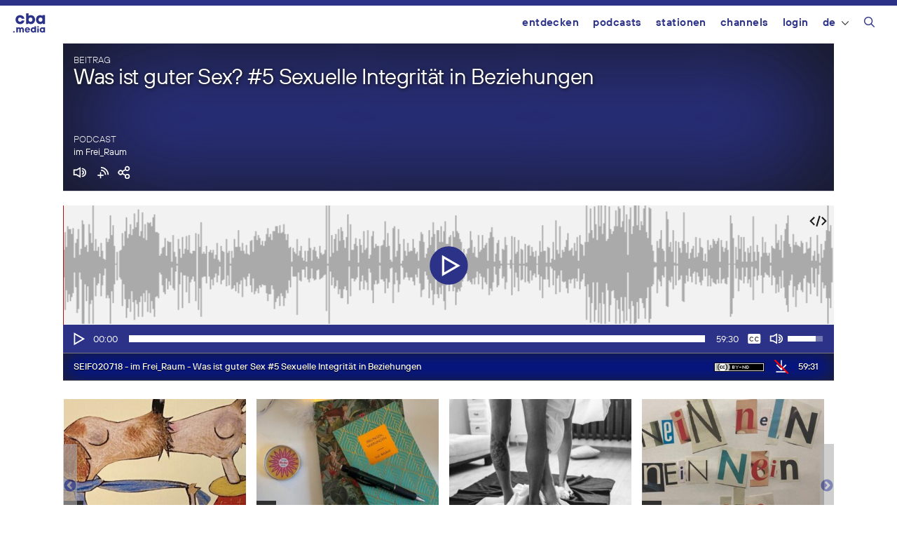

--- FILE ---
content_type: text/html; charset=UTF-8
request_url: https://cba.media/wp-admin/admin-ajax.php
body_size: 844
content:
{"post_id":378659,"post_permalink":"https:\/\/cba.media\/378659","series":{"ID":356574,"post_title":"im Frei_Raum","permalink":"https:\/\/cba.media\/podcast\/im-frei_raum"},"post_parent_title":"Was ist guter Sex? #5 Sexuelle Integrit\u00e4t in Beziehungen","post_parent_content":"Eine weitere Grundzutat f\u00fcr erf\u00fcllenden Sex ist das Wahren der eigenen und gegenseitigen Integrit\u00e4t, das Respektieren eines autonomen, emotionalen und k\u00f6rperlichen Raumes. \u00dcber f\u00f6rderliche Beziehungs- Bedingungen und Haltungen f\u00fcr einen konstruktiven Umgang mit m\u00f6glichen Herausforderung f\u00fcr Beziehungen, sowohl f\u00fcr Erwachsene als auch Jugendliche, spricht die Paar- und Sexualtherapeutin Daniela Trattnigg in dieser Sendung mit Bettina Weidinger, P\u00e4dagogischer Leiterin des \u00d6sterreichischen Instituts f\u00fcr Sexualp\u00e4dagogik ISP. \u00dcber Ihre Erfahrungen zu den Themen der Sendung, Anregungen, ihr Feedback und Fragen freuen wir uns. Richten sie diese bitte an daniela.trattnigg@gmx.at","attachment_url":"","attachment_link":"<img class=\"ttb\" src=\"https:\/\/cba.media\/wp-content\/themes\/cba2020\/images\/no-download.svg\" alt=\"Diese Datei enth\u00e4lt urheberrechtlich gesch\u00fctztes Material von Dritten und kann daher nicht heruntergeladen werden.\" title=\"Diese Datei enth\u00e4lt urheberrechtlich gesch\u00fctztes Material von Dritten und kann daher nicht heruntergeladen werden.\" \/>","fileformat":["mp3"],"originators":"","markers":[],"license_image":"<a href=\"\/\/creativecommons.org\/licenses\/by-nd\/3.0\/deed.de\" target=\"_blank\" onclick=\"javascript:window.open('\/\/creativecommons.org\/licenses\/by-nd\/3.0\/deed.de', '_blank');\"><img src=\"https:\/\/cba.media\/wp-content\/themes\/cba2020\/images\/icon_cc_by_nd.png\"  title=\"Namensnennung - Keine Bearbeitung\" class=\"license-image ttb\" \/><\/a>","license":"by-nd","version":"3.0","conditions":"Namensnennung - Keine Bearbeitung","license_link":"https:\/\/creativecommons.org\/licenses\/by-nd\/3.0\/deed.de"}